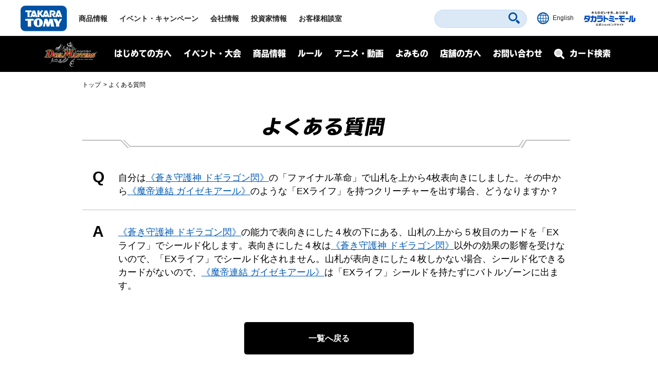

--- FILE ---
content_type: text/html; charset=UTF-8
request_url: https://dm.takaratomy.co.jp/rule/qa/40495/
body_size: 10874
content:
<!DOCTYPE html>
<html lang="ja">
<head>
<meta charset="utf-8">
<title>自分は《蒼き守護神 ドギラゴン閃》の「ファイナル革命」で山札を上から4枚表向きにしました。その中から《魔帝連結 ガイゼキアール》のような「EXライフ」を持つクリーチャーを出す場合、どうなりますか？ | デュエル・マスターズ</title>

<!-- wp_template modules -->
<!-- Google Tag Manager -->
<script>(function(w,d,s,l,i){w[l]=w[l]||[];w[l].push({'gtm.start':
new Date().getTime(),event:'gtm.js'});var f=d.getElementsByTagName(s)[0],
j=d.createElement(s),dl=l!='dataLayer'?'&l='+l:'';j.async=true;j.src=
'https://www.googletagmanager.com/gtm.js?id='+i+dl;f.parentNode.insertBefore(j,f);
})(window,document,'script','dataLayer','GTM-MGXWMMK');</script>
<!-- End Google Tag Manager -->

<!-- Google Tag Manager -->
<script>(function(w,d,s,l,i){w[l]=w[l]||[];w[l].push({'gtm.start':
new Date().getTime(),event:'gtm.js'});var f=d.getElementsByTagName(s)[0],
j=d.createElement(s),dl=l!='dataLayer'?'&l='+l:'';j.async=true;j.src=
'https://www.googletagmanager.com/gtm.js?id='+i+dl;f.parentNode.insertBefore(j,f);
})(window,document,'script','dataLayer','GTM-MS636N');</script>
<!-- End Google Tag Manager -->

<script type="text/javascript">
	
	(function(i,s,o,g,r,a,m){i['GoogleAnalyticsObject']=r;i[r]=i[r]||function(){
	(i[r].q=i[r].q||[]).push(arguments)},i[r].l=1*new Date();a=s.createElement(o),
	m=s.getElementsByTagName(o)[0];a.async=1;a.src=g;m.parentNode.insertBefore(a,m)
	})(window,document,'script','//www.google-analytics.com/analytics.js','ga');

	ga('create', 'UA-41448961-1', 'takaratomy.co.jp');
	ga('send', 'pageview');
</script>

<meta name="viewport" content="width=device-width">
<link rel="icon" href="/common/img/parts/favicon.ico">

<link rel="stylesheet" type="text/css" href="/common/css/cmn_layout.css?v=20240426" media="all">
<link rel="stylesheet" type="text/css" href="/common/css/cmn_style.css" media="all">
<script src="https://ajax.googleapis.com/ajax/libs/jquery/2.2.4/jquery.min.js"></script>

<link rel="stylesheet" type="text/css" href="/common/css/header_footer_new.css?20211112" media="all">
<script src="/common/js/headerfooter.js"></script>

<script type="text/javascript">
  (function(d) {
    var config = {
      kitId: 'cpz4ysf',
      scriptTimeout: 3000,
      async: true
    },
    h=d.documentElement,t=setTimeout(function(){h.className=h.className.replace(/\bwf-loading\b/g,"")+" wf-inactive";},config.scriptTimeout),tk=d.createElement("script"),f=false,s=d.getElementsByTagName("script")[0],a;h.className+=" wf-loading";tk.src='https://use.typekit.net/'+config.kitId+'.js';tk.async=true;tk.onload=tk.onreadystatechange=function(){a=this.readyState;if(f||a&&a!="complete"&&a!="loaded")return;f=true;clearTimeout(t);try{Typekit.load(config)}catch(e){}};s.parentNode.insertBefore(tk,s)
  })(document);
</script>

<script type="text/javascript" src="/common/js/common.js"></script>
<!-- wp_template modules -->




<script type="text/javascript" src="/common/js/ajax_pop.js" defer></script>
<link rel="stylesheet" type="text/css" href="/common/css/magnific-popup.css" media="all" defer>
<script type="text/javascript" src="/common/js/jquery.magnific-popup.js" defer></script>
<script type="text/javascript" src="/common/js/popup.js" defer></script>

<link type="text/css" rel="stylesheet" href="https://code.jquery.com/ui/1.12.1/themes/base/jquery-ui.min.css" />
<script type="text/javascript" src="https://code.jquery.com/ui/1.12.1/jquery-ui.min.js"></script>

<style>
.ui-menu .ui-menu-item { text-align: left; }
</style>


<!-- All In One SEO Pack 3.7.1[67,84] -->
<script type="application/ld+json" class="aioseop-schema">{}</script>
<meta property="og:type" content="article" />
<meta property="og:title" content="自分は《蒼き守護神 ドギラゴン閃》の「ファイナル革命」で山札を上から4枚表向きにしました。その中から《魔帝連結 ガイゼキアール》のような「EXライフ」を持つクリーチャーを出す場合、どうなりますか？ | デュエル・マスターズ" />
<meta property="og:url" content="https://dm.takaratomy.co.jp/rule/qa/40495/" />
<meta property="og:site_name" content="デュエル・マスターズ" />
<meta property="og:image" content="https://dm.takaratomy.co.jp/common/img/parts/ogp.jpg" />
<meta property="fb:app_id" content="363384034504422" />
<meta property="article:published_time" content="2021-10-22T06:30:56Z" />
<meta property="article:modified_time" content="2021-10-22T07:58:27Z" />
<meta property="og:image:secure_url" content="https://dm.takaratomy.co.jp/common/img/parts/ogp.jpg" />
<meta name="twitter:card" content="summary" />
<meta name="twitter:site" content="@t2duema" />
<meta name="twitter:title" content="自分は《蒼き守護神 ドギラゴン閃》の「ファイナル革命」で山札を上から4枚表向きにしました。その中から《魔帝連結 ガイゼキアール》のような「E" />
<meta name="twitter:image" content="https://dm.takaratomy.co.jp/common/img/parts/ogp.jpg" />
<!-- All In One SEO Pack -->
<link rel='dns-prefetch' href='//s.w.org' />
		<script type="text/javascript">
			window._wpemojiSettings = {"baseUrl":"https:\/\/s.w.org\/images\/core\/emoji\/13.0.0\/72x72\/","ext":".png","svgUrl":"https:\/\/s.w.org\/images\/core\/emoji\/13.0.0\/svg\/","svgExt":".svg","source":{"concatemoji":"https:\/\/dm.takaratomy.co.jp\/wp-includes\/js\/wp-emoji-release.min.js?ver=9e47b8a0eb00075a319ed823b6457294"}};
			!function(e,a,t){var r,n,o,i,p=a.createElement("canvas"),s=p.getContext&&p.getContext("2d");function c(e,t){var a=String.fromCharCode;s.clearRect(0,0,p.width,p.height),s.fillText(a.apply(this,e),0,0);var r=p.toDataURL();return s.clearRect(0,0,p.width,p.height),s.fillText(a.apply(this,t),0,0),r===p.toDataURL()}function l(e){if(!s||!s.fillText)return!1;switch(s.textBaseline="top",s.font="600 32px Arial",e){case"flag":return!c([127987,65039,8205,9895,65039],[127987,65039,8203,9895,65039])&&(!c([55356,56826,55356,56819],[55356,56826,8203,55356,56819])&&!c([55356,57332,56128,56423,56128,56418,56128,56421,56128,56430,56128,56423,56128,56447],[55356,57332,8203,56128,56423,8203,56128,56418,8203,56128,56421,8203,56128,56430,8203,56128,56423,8203,56128,56447]));case"emoji":return!c([55357,56424,8205,55356,57212],[55357,56424,8203,55356,57212])}return!1}function d(e){var t=a.createElement("script");t.src=e,t.defer=t.type="text/javascript",a.getElementsByTagName("head")[0].appendChild(t)}for(i=Array("flag","emoji"),t.supports={everything:!0,everythingExceptFlag:!0},o=0;o<i.length;o++)t.supports[i[o]]=l(i[o]),t.supports.everything=t.supports.everything&&t.supports[i[o]],"flag"!==i[o]&&(t.supports.everythingExceptFlag=t.supports.everythingExceptFlag&&t.supports[i[o]]);t.supports.everythingExceptFlag=t.supports.everythingExceptFlag&&!t.supports.flag,t.DOMReady=!1,t.readyCallback=function(){t.DOMReady=!0},t.supports.everything||(n=function(){t.readyCallback()},a.addEventListener?(a.addEventListener("DOMContentLoaded",n,!1),e.addEventListener("load",n,!1)):(e.attachEvent("onload",n),a.attachEvent("onreadystatechange",function(){"complete"===a.readyState&&t.readyCallback()})),(r=t.source||{}).concatemoji?d(r.concatemoji):r.wpemoji&&r.twemoji&&(d(r.twemoji),d(r.wpemoji)))}(window,document,window._wpemojiSettings);
		</script>
		<style type="text/css">
img.wp-smiley,
img.emoji {
	display: inline !important;
	border: none !important;
	box-shadow: none !important;
	height: 1em !important;
	width: 1em !important;
	margin: 0 .07em !important;
	vertical-align: -0.1em !important;
	background: none !important;
	padding: 0 !important;
}
</style>
	<link rel='stylesheet' id='wp-block-library-css'  href='https://dm.takaratomy.co.jp/wp-includes/css/dist/block-library/style.min.css?ver=9e47b8a0eb00075a319ed823b6457294' type='text/css' media='all' />
<link rel="https://api.w.org/" href="https://dm.takaratomy.co.jp/wp-json/" /><link rel='prev' title='《邪帝類五龍目 ドミティウス》の「出た時」の能力で山札上５枚の中から《龍風混成 ザーディクリカ》のような「EXライフ」を持つクリーチャーを２体バトルゾーンに出す場合、どうなりますか？' href='https://dm.takaratomy.co.jp/rule/qa/40494/' />
<link rel='next' title='《ア・ストラ・ゼーレ》が持つ「これをクリーチャーに付けた時」の能力を使い、相手の≪零龍≫と、他5体のクリーチャーを手札に戻そうとしました。≪零龍≫は「バトルゾーンを離れない」能力を持っているため、バトルゾーンに留まりますが、「6体以上が手札に戻された」として追加ターンを得ることはできますか？ 参照：《滅亡の起源 零無》' href='https://dm.takaratomy.co.jp/rule/qa/40496/' />
<link rel='shortlink' href='https://dm.takaratomy.co.jp/?p=40495' />
<link rel="alternate" type="application/json+oembed" href="https://dm.takaratomy.co.jp/wp-json/oembed/1.0/embed?url=https%3A%2F%2Fdm.takaratomy.co.jp%2Frule%2Fqa%2F40495%2F" />
<link rel="alternate" type="text/xml+oembed" href="https://dm.takaratomy.co.jp/wp-json/oembed/1.0/embed?url=https%3A%2F%2Fdm.takaratomy.co.jp%2Frule%2Fqa%2F40495%2F&#038;format=xml" />
</head>
<body>

	<!-- client modules -->
	<!-- Google Tag Manager (noscript) -->
<noscript><iframe src="https://www.googletagmanager.com/ns.html?id=GTM-MGXWMMK"
height="0" width="0" style="display:none;visibility:hidden"></iframe></noscript>
<!-- End Google Tag Manager (noscript) -->

<!-- Google Tag Manager (noscript) -->
<noscript><iframe src="https://www.googletagmanager.com/ns.html?id=GTM-MS636N"
height="0" width="0" style="display:none;visibility:hidden"></iframe></noscript>
<!-- End Google Tag Manager (noscript) -->

<div class="headMainWrap01">
	<header class="headMain01" id="pageTop">
		<div class="inner01">
			<div class="headerWrap01">
				<h1 class="logo01"><a href="https://www.takaratomy.co.jp/"><img src="https://www.takaratomy.co.jp/common/2021/img/common_logo01.svg" alt="TAKARATOMY"></a></h1>
				<div class="globalNavArea01">
					<nav class="globalNav01">
						<ul>
							<li class="navi01"><a href="https://www.takaratomy.co.jp/">トップページ</a></li>
							<li class="navi02"><a href="https://www.takaratomy.co.jp/products/">商品情報</a></li>
							<li class="navi03"><a href="https://www.takaratomy.co.jp/event/">イベント・キャンペーン</a></li>
							<li class="navi04"><a href="https://www.takaratomy.co.jp/company/">会社情報</a>
								<div class="globalChildArea01">
									<div class="inner01">
										<ul class="headerList01">
											<li>
												<p class="image01"><a href="https://www.takaratomy.co.jp/company/"><img src="https://www.takaratomy.co.jp/common/2021/img/common_img01.png" alt="会社情報"></a></p>
												<p class="text01"><a href="https://www.takaratomy.co.jp/company/">会社情報</a></p>
											</li>
											<li>
												<p class="image01"><a href="https://www.takaratomy.co.jp/company/recruit/index_select.html"><img src="https://www.takaratomy.co.jp/common/2021/img/common_img02.png" alt="採用情報"></a></p>
												<p class="text01"><a href="https://www.takaratomy.co.jp/company/recruit/index_select.html">採用情報</a></p>
											</li>
											<li>
												<p class="image01"><a href="https://www.takaratomy.co.jp/company/csr/"><img src="https://www.takaratomy.co.jp/common/2021/img/common_img03.png" alt="CSR"></a></p>
												<p class="text01"><a href="https://www.takaratomy.co.jp/company/csr/">CSR</a></p>
											</li>
										</ul>
										<ul class="headerList02">
											<li><a href="https://www.takaratomy.co.jp/company/social_contributions/">社会貢献活動</a></li>
											<li><a href="https://www.takaratomy.co.jp/eco/">エコトイ</a></li>
											<li><a href="https://www.takaratomy.co.jp/products/kyouyu/">共遊玩具</a></li>
											<li><a href="https://www.takaratomy.co.jp/business/">法人のお客様</a></li>
											<li><a href="https://www.takaratomy.co.jp/shop/">通販サイト・店舗のご紹介</a></li>
										</ul>
									<!-- /inner01--></div>
								<!-- /globalChildArea01--></div>
							</li>
							<li class="navi05"><a href="https://www.takaratomy.co.jp/ir/">投資家情報</a></li>
							<li class="navi06"><a href="https://www.takaratomy.co.jp/support/">お客様相談室</a>
								<div class="globalChildArea01">
									<div class="inner01">
										<ul class="headerList01">
											<li>
												<p class="image01"><a href="https://www.takaratomy.co.jp/support/"><img src="https://www.takaratomy.co.jp/common/2021/img/common_img04.png" alt="お客様相談室"></a></p>
												<p class="text01"><a href="https://www.takaratomy.co.jp/support/">お客様相談室</a></p>
											</li>
											<li>
												<p class="image01"><a href="https://faq.takaratomy.co.jp/Default.aspx?dispNodeId=0"><img src="https://www.takaratomy.co.jp/common/2021/img/common_img05.png" alt="よくあるご質問 / お問い合わせ"></a></p>
												<p class="text01"><a href="https://faq.takaratomy.co.jp/Default.aspx?dispNodeId=0">よくあるご質問 / お問い合わせ</a></p>
											</li>
											<li>
												<p class="image01"><a href="https://www.takaratomy.co.jp/support/important.html"><img src="https://www.takaratomy.co.jp/common/2021/img/common_img06.png" alt="お客様へのお知らせ"></a></p>
												<p class="text01"><a href="https://www.takaratomy.co.jp/support/important.html">お客様へのお知らせ</a></p>
											</li>
										</ul>
										<ul class="headerList02">
											<li><a href="https://www.takaratomy.co.jp/support/denchi.html">電池の正しい使い方</a></li>
											<li><a href="https://www.takaratomy.co.jp/shop/index.html">製品、部品の購入</a></li>
											<li><a href="https://www.takaratomy.co.jp/support/syuri.html">修理のご案内</a></li>
											<li><a href="https://www.takaratomy.co.jp/support/contact.html">その他連絡先</a></li>
											<li><a href="https://www.takaratomyfans.com/" target="_blank" rel="noopener">商品ご購入者アンケート</a></li>
										</ul>
									<!-- /inner01--></div>
								<!-- /globalChildArea01--></div>
							</li>
						</ul>
					<!-- /globalNav01--></nav>
					<div class="commonFrame01">
						<div class="inner01">
							<div class="commonFrameWrap01">
								<ul class="commonSnsList01">
									<li><a href="https://www.youtube.com/takaratomychannel" target="_blank" rel="noopener"><img src="https://www.takaratomy.co.jp/common/2021/img/common_icon05.svg" alt="youtube"></a></li>
									<li><a href="https://twitter.com/takaratomytoys" target="_blank" rel="noopener"><img src="https://www.takaratomy.co.jp/common/2021/img/common_icon06.svg" alt="twitter"></a></li>
									<li><a href="https://www.facebook.com/takaratomytoys" target="_blank" rel="noopener"><img src="https://www.takaratomy.co.jp/common/2021/img/common_icon07.svg" alt="facebook"></a></li>
								</ul>
								<p class="text01"><a href="/sns/">タカラトミー公式<br class="onlySP">SNS一覧</a></p>
							<!-- /commonFrameWrap01 --></div>
							<p class="banner01"><a href="https://takaratomymall.jp/shop/" target="_blank" rel="noopener"><img src="https://www.takaratomy.co.jp/common/2021/img/common_bnr01.png" alt="キミのだいすき、みつかる タカラトミーモール 公式ショッピングサイト"></a></p>
						<!-- /inner01 --></div>
					<!-- /commonFrame01 --></div>
					<button class="closeButton01"><span class="inner01">とじる</span></button>
				<!-- /globalNavArea01--></div>
			<!-- /headerWrap01--></div>
			<div class="headerWrap02">
				<button class="headerSearchButton01"><svg xmlns="http://www.w3.org/2000/svg" viewBox="0 0 40.8 40.83" class="icon01"><path d="M27.49,4.72a16.1,16.1,0,1,0,0,22.77A16.1,16.1,0,0,0,27.49,4.72Zm-3.81,19a10.71,10.71,0,1,1,0-15.15A10.7,10.7,0,0,1,23.68,23.68ZM39.63,34,34,28.39a4,4,0,0,0-5.66,5.66l5.6,5.6A4,4,0,1,0,39.63,34Z"/></svg><span class="font01">さがす</span></button>
				<div class="headerFrame01">
					<div class="inner01">
						<p class="text01">キーワード<span class="font01">からさがす</span></p>
						<form name="SS_searchForm" id="SS_searchForm" action="https://search.takaratomy.co.jp/search" method="get" enctype="application/x-www-form-urlencoded" class="serchArea01">
							<input type="hidden" name="site" value="HLQCWXGN">
							<input type="hidden" name="charset" value="UTF-8">
							<input type="hidden" name="design" value="1">
							<input type="text" name="query" value="" id="SS_searchQuery" class="searchText01" autocomplete="off">
							<button type="submit" name="imageField" value="さがす" id="SS_searchSubmit" class="searchButton01"><svg xmlns="http://www.w3.org/2000/svg" viewBox="0 0 40.8 40.83" class="icon01"><path d="M27.49,4.72a16.1,16.1,0,1,0,0,22.77A16.1,16.1,0,0,0,27.49,4.72Zm-3.81,19a10.71,10.71,0,1,1,0-15.15A10.7,10.7,0,0,1,23.68,23.68ZM39.63,34,34,28.39a4,4,0,0,0-5.66,5.66l5.6,5.6A4,4,0,1,0,39.63,34Z"/></svg></button>
						</form>
						<button class="closeButton01"><span class="inner01">とじる</span></button>
					<!-- /inner01 --></div>
				<!-- /headerFrame01 --></div>
				<div class="headerCol01">
					<p class="button01"><a href="https://www.takaratomy.co.jp/english/"><img src="https://www.takaratomy.co.jp/common/2021/img/common_icon11.svg" alt="English" class="icon01"><span class="font01">English</span></a></p>
					<p class="button02"><a href="https://takaratomymall.jp/shop/?from=t2hed" target="_blank" rel="noopener"><img src="https://www.takaratomy.co.jp/common/2021/img/common_bnr13.svg" alt="キミのだいすき、みつかる タカラトミーモール 公式ショッピングサイト" class="icon01"></a></p>
				<!-- /headerCol01--></div>
				<button class="headerButton01"><span class="inner01"><span class="inner02">メニュー</span></span></button>
			<!-- /headerWrap02--></div>
		<!-- /inner01 --></div>
	<!-- /headMain01 --></header>
<!-- /headMainWrap01--></div>


	<!-- client modules -->

	<!-- wp_template modules -->
		<div id="subHeader" class="subHeader">
		<div class="subHeaderInner01 clearfix">
			<h1 class="subHeaderLogo01">
				<a href="/"><img src="/common/img/parts/logo01@2x.png" alt="デュエル・マスターズ"></a>
			</h1>
			<div id="spNaviMenu"><div><img src="/common/img/parts/btn_open01@2x.png" alt="メニュー"></div></div>
			<div class="subHeaderNavi01">
                <div class="closeBg01"></div>
				<nav>
					<ul class="ul_Navi01 clearfix">
						<li class="naviLi01">
						<span class="naviBtn accBtn01">はじめての方へ</span>
							<div class="accbody01">
								<div class="inWrap01">
									<p class="tit fontTbu"><span class="naviArrow"><span class="txtSlanting">はじめての方へ</span></span></p>
									<ul class="item">
										<li><a href="/rule/basic/">はじめかた</a></li>
										<li><a href="/rule/play/">あそびかた</a></li>
										<li><a href="/rule/stronger/">もっとつよくなりたいキミへ</a></li>
									</ul>
								</div>
							</div>
						
						</li>
						<li class="naviLi02">
							<span class="naviBtn accBtn01">イベント・大会</span>
							<div class="accbody01">
								<div class="inWrap01">
									<p class="tit fontTbu"><span class="naviArrow"><span class="txtSlanting">イベント・大会</span></span></p>
									
									<div class="naviLi_event">
									<ul class="item">
										<li><a href="/event/overall/">イベント総合案内</a></li>
                                        <li><a href="/event/supportapp/">デュエル・マスターズサポートアプリ</a></li>
									</ul>
									
										<div class="naviLi_event_casual">
											<div class="naviLi_event_title">カジュアルイベント</div>
											<ul class="item">
												<li><a href="/event/duepara/">デュエパラ店舗</a></li>
												<li><a href="/event/authorized/">デュエマフェス</a></li>
												<li><a href="https://dorasuta.jp/event/duelmasters_fanfestival2025makuhari/" target="_blank">ファンフェスティバル</a></li>
												<li><a href="/event/fanevent-support/">ファンイベントサポート</a></li>
											</ul>
										</div>
										<div class="naviLi_event_competition">
											<div class="naviLi_event_title">競技イベント</div>
											<ul class="item">
												<li><a href="/event/nationalconvention2025/">全国大会</a></li>
												<li><a href="https://inspire-jp.net/dmgp2025-2nd/" target="_blank">グランプリ</a></li>
												<li><a href="https://cardbox.nextone-iga.co.jp/event/dmccs/" target="_blank">超CS</a></li>
												<li><a href="/cs/cssupport/">チャンピオンシップ（CS）</a></li>
												<li><a href="/event/gachidhuebattle/">ガチデュエバトル</a></li>
											</ul>
										</div>
									<ul class="item">
										<li><a href="/dmp_ranking/">DMPランキング</a></li>
                                        <li><a href="/event/shop-special/">店頭特別大会</a></li>
										<li><a href="/discord/">公式Discordサーバー</a></li>
										<li><a href="/privacy_notice/">イベントにご参加される方へ</a></li>
									</ul>
									</div>
									
								</div>
							</div>
						</li>
						<li class="naviLi03">
							<span class="naviBtn accBtn01">商品情報</span>
							<div class="accbody01">
								<div class="inWrap01">
									<p class="tit fontTbu"><span class="naviArrow"><span class="txtSlanting">商品情報</span></span></p>
									<ul class="item">
										<li><a href="/product/">商品情報</a></li>
										<li><a href="/card/#cardlist_wrap">カードリスト</a></li>

									</ul>
								</div>
							</div>
						</li>
						<li class="naviLi04">
							<span class="naviBtn accBtn01">ルール</span>
							<div class="accbody01">
								<div class="inWrap01">
									<p class="tit fontTbu"><span class="naviArrow"><span class="txtSlanting">ルール</span></span></p>
									<ul class="item">
										<li><a href="/rule/rulechange/">総合ルール</a></li>
										<li><a href="/rule/qa/">よくある質問（Q&amp;A）</a></li>
										<li><a href="/rule/regulation/">殿堂レギュレーション</a></li>
										<li><a href="/rule/dhueparty/">デュエパーティー</a></li>
										<li><a href="/rule/disqualification/">罰則適用</a></li>
										<li><a href="https://judge-exam.com/" target="_blank">認定ジャッジ試験</a></li>
										<!--li><a href="/inquiry/">お問い合わせ</a></li-->
									</ul>
								</div>
							</div>
						</li>
						<li class="naviLi05">
							<span class="naviBtn accBtn01">アニメ・動画</span>
							<div class="accbody01">
								<div class="inWrap01">
									<p class="tit fontTbu"><span class="naviArrow"><span class="txtSlanting">アニメ・動画</span></span></p>
									<ul class="item">
										<li><a href="https://www.shopro.co.jp/anime/duelmasters_lost/" target="_blank">アニメ</a></li>
										<li><a href="/dhuetubeleague/">デュエチューブリーグ</a></li>
										<li><a href="/battleclip/">デュエマ対戦動画</a></li>
										<li><a href="/athome/">お家でデュエマ</a></li>
									</ul>
								</div>
							</div>
						</li>
						<li class="naviLi06">
							<span class="naviBtn accBtn01">よみもの</span>
							<div class="accbody01">
								<div class="inWrap01">
									<p class="tit fontTbu"><span class="naviArrow"><span class="txtSlanting">よみもの</span></span></p>
									<ul class="item">
										
										<li><a href="/cls/">クリエイターズ・レター</a></li>
										<li><a href="/coverage/">大会記事（テキストカバレージ）</a></li>
										<li><a href="/manane/">マナ姉と学ぼう！</a></li>
										<li><a href="/event/nazotoki2023may/">謎解きページ</a></li>
										<li><a href="/archive/capture/">デッキ開発部</a></li>
										<li><a href="/remote-duema/">リモートデュエマのススメ</a></li>
										<li><a href="/20th/">20周年特設サイト</a></li>
										<li><a href="/archive/">アーカイブ</a></li>
									</ul>
								</div>
							</div>
						</li>
						<li class="naviLi07">
							<span class="naviBtn accBtn01">店舗の方へ</span>
							<div class="accbody01">
								<div class="inWrap01">
									<p class="tit fontTbu"><span class="naviArrow"><span class="txtSlanting">店舗の方へ</span></span></p>
									<ul class="item">
										<li><a href="/releasedate_notice/">店舗の方へお願い</a></li>
										<li><a href="/auth-shoptool/">公認イベントを開催される方へ</a></li>
										
									</ul>
								</div>
							</div>
						</li>
						<li class="naviLi08"><a class="naviBtn" href="/inquiry/">お問い合わせ</a></li>
					</ul>
				</nav>
			</div>
			<div class="subHeaderFormBtn01 sp_product_Btn">
				<a href="/product/"><span class="naviBtn accBtn01"><span class="accBtnSpBgWrap01"><img src="/common/img/parts/btn_product_sp01@2x.png" alt="商品情報"></span></span></a>
			</div>
			<div class="subHeaderFormBtn01">
				<a href="/card/"><span class="naviBtn accBtn01"><span class="accBtnSpBgWrap01"><span class="small01">カード検索</span><img src="/common/img/parts/btn_search_sp01@2x.png" alt="カード検索"></span></span></a>
			</div>
		</div>
	</div>
<div id="underMenu"></div>	<!-- wp_template modules -->

	<div id="mainContent">
        <div id="breadcrumb" class="sectionIn01">
<ol>
<li><a href="https://dm.takaratomy.co.jp/">トップ</a></li>
<li><a href="https://dm.takaratomy.co.jp/rule/qa/"><span>よくある質問</span></a></li>

</ol>        </div>

        <div class="sectionIn01">
                            <h1 class="h1_basic01 fontTbu">
                    <span>よくある質問</span>
                                    </h1>
                    </div>

		<section class="sectionFormat07 sectionMargin01">
            <script>
                $(function () {
                    $('#mainContent').on('click', '.qabox01+a', function(e){
                        e.preventDefault();
                        $(this).prev('form').submit();
                    });
                });
            </script>

			<div class="sectionIn01 sectionMargin02">
				<form action="/rule/qa/" method="post" class="qabox01">
                    <div class="question">
                        <h2><span class="qabox01_hl01">Q</span>自分は<a href='/card/detail/?id=dm24ex4-002' onclick='window.open("/card/detail/?id=dm24ex4-002","detail","width=1200,height=720,noopener"); return false;'>《蒼き守護神 ドギラゴン閃》</a>の「ファイナル革命」で山札を上から4枚表向きにしました。その中から<a href='/card/detail/?id=dmrp17-009' onclick='window.open("/card/detail/?id=dmrp17-009","detail","width=1200,height=720,noopener"); return false;'>《魔帝連結 ガイゼキアール》</a>のような「EXライフ」を持つクリーチャーを出す場合、どうなりますか？<br />
</h2>
                    </div>
                    <div class="answer"><span class="qabox01_hl01">A</span><a href='/card/detail/?id=dm24ex4-002' onclick='window.open("/card/detail/?id=dm24ex4-002","detail","width=1200,height=720,noopener"); return false;'>《蒼き守護神 ドギラゴン閃》</a>の能力で表向きにした４枚の下にある、山札の上から５枚目のカードを「EXライフ」でシールド化します。表向きにした４枚は<a href='/card/detail/?id=dm24ex4-002' onclick='window.open("/card/detail/?id=dm24ex4-002","detail","width=1200,height=720,noopener"); return false;'>《蒼き守護神 ドギラゴン閃》</a>以外の効果の影響を受けないので、「EXライフ」でシールド化されません。山札が表向きにした４枚しかない場合、シールド化できるカードがないので、<a href='/card/detail/?id=dmrp17-009' onclick='window.open("/card/detail/?id=dmrp17-009","detail","width=1200,height=720,noopener"); return false;'>《魔帝連結 ガイゼキアール》</a>は「EXライフ」シールドを持たずにバトルゾーンに出ます。</div>
                    <input type="hidden" name="qa_w" value="">
                    <input type="hidden" name="qa_pt" value="">
                    <input type="hidden" name="qa_prod" value="">
                    <input type="hidden" name="qa_type" value="">
                    <input type="hidden" name="paged" value="">
                </form>
                <a href="/rule/qa/" class="btn_basic01">一覧へ戻る</a>
			</div>
<div class="sectionIn01 sectionMargin02 list "><h3 class="subTitle fontTbu"><span>関連する質問</span></h3><ul class="newsList03">
<li>
    <p class="tit01"><a href="https://dm.takaratomy.co.jp/rule/qa/40364/">このターン《王来英雄 モモキングRX》を《ボルシャック・ドギラゴン》に進化させ、相手に攻撃し、その際、《蒼き守護神 ドギラゴン閃》の「革命チェンジ」の使用を宣言しました。《ボルシャック・ドギラゴン》の「攻撃する時」の能力で相手クリーチャーとバトルして勝ち、《王来英雄 モモキングRX》の「シンカパワー」によりアンタップした後で「革命チェンジ」を解決した場合、《蒼き守護神 ドギラゴン閃》はアンタップ状態でバトルゾーンに出ますか？</a></p>
    <p class="day01">2021.10.22</p></li>

<li>
    <p class="tit01"><a href="https://dm.takaratomy.co.jp/rule/qa/40156/">《爆銀王剣 バトガイ刃斗》を装備した《最終龍覇 グレンモルト》が攻撃する時、《アカシック・ファイナル》の「侵略」と《蒼き守護神 ドギラゴン閃》の「革命チェンジ」を宣言しました。先に《アカシック・ファイナル》に「侵略」してから《蒼き守護神 ドギラゴン閃》に「革命チェンジ」した場合、この《爆銀王剣 バトガイ刃斗》は≪爆熱王ＤＸ バトガイ銀河≫に「龍解」しますか？</a></p>
    <p class="day01">2021.9.24</p></li>

<li>
    <p class="tit01"><a href="https://dm.takaratomy.co.jp/rule/qa/39685/">「EXライフ」シールドがある《魔帝連結 ガイゼキアール》が攻撃する時、自分は《蒼き団長 ドギラゴン剣》の「革命チェンジ」を宣言しました。この場合、入れ替えることはできますか？</a></p>
    <p class="day01">2021.4.16</p></li>

<li>
    <p class="tit01"><a href="https://dm.takaratomy.co.jp/rule/qa/39656/">自分の《斬龍電融 オロチリュウセイ》がバトルゾーンにいる状況です。その能力で山札の上から1枚目にいる「EXライフ」を持つクリーチャーを召喚する場合、どうなりますか？</a></p>
    <p class="day01">2021.4.16</p></li>

<li>
    <p class="tit01"><a href="https://dm.takaratomy.co.jp/rule/qa/34381/">バトルゾーンに相手の《無双の縛り 達閃/パシフィック・スパーク》が1体いる状況で、自分は火のコスト5以上のドラゴンで攻撃し《蒼き守護神 ドギラゴン閃》に「革命チェンジ」しました。《蒼き守護神 ドギラゴン閃》の「ファイナル革命」能力で、山札の上から4枚表向きにしましたが≪無双の縛り 達閃≫の効果で1体も出せない場合、どうなりますか？</a></p>
    <p class="day01">2020.11.13</p></li>
</ul>		</section>
<div class="modal-window card">
    <div class="table">
        <div class="table-cell">
            <div class="modal-card-wrap">
                <div class="modal-card">
                    <!-- カード生成 -->
                </div>
                <button class="button-close">
                    <img src="https://dm.takaratomy.co.jp/wp-content/themes/dm2019/images/dmv2/components/modal-window/icon-close.svg" alt="">
                </button>
            </div>
        </div>
    </div>
    <div class="card-template hide">
        <div class="row">
            <div class="small-12 columns">
                <h3 class="card-name"></h3>
            </div>
        </div>
        <div class="row">
            <div class="small-12 columns">
                <p class="annotation"></p>
            </div>
        </div>
        <div class="row">
            <div class="small-12 medium-4 column">
                <div class="card">
                    <div class="card-img">
                        <img src="" alt="">
                    </div>
                    <div class="card_package">
                        <img src="" alt="">
                    </div>
                </div>
            </div>
            <div class="grid small-12 medium-8 column">
                <table>
                    <tr>
                        <th><p>カードの種類</p></th>
                        <td class="type"><p></p></td>
                        <th><p>文明</p></th>
                        <td class="civil"><p></p></td>
                    </tr>
                </table>
                <table>
                    <tr>
                        <th><p>レアリティ</p></th>
                        <td class="rarelity"><p></p></td>
                        <th><p>パワー</p></th>
                        <td class="power"><p></p></td>
                    </tr>
                </table>
                <table>
                    <tr>
                        <th><p>コスト</p></th>
                        <td class="cost"><p></p></td>
                        <th><p>マナ</p></th>
                        <td class="mana"><p></p></td>
                    </tr>
                </table>
                <table>
                    <tr>
                        <th><p>種族</p></th>
                        <td class="race"><p></p></td>
                    </tr>
                </table>
                <table>
                    <tr>
                        <th><p class="illusttitle">イラストレーター</p></th>
                        <td class="illust"><p></p></td>
                    </tr>
                </table>
                <table>
                    <tr>
                        <th class="full"><p>特殊能力</p></th>
                    </tr>
                    <tr>
                        <td class="skills full">
                            <ul></ul>
                        </td>
                    </tr>
                </table>
                <table>
                    <tr>
                        <th class="full"><p>フレーバー</p></th>
                    </tr>
                    <tr>
                        <td class="flavor full"><p></p></td>
                    </tr>
                </table>
            </div>
        </div>
    </div>
	<ul class="card_info-template hide">
        <li class="bnr">
            <ul>
                <li><a href="#" class="btn_basic01" target="_blank">商品情報</a></li>
                <li><a href="https://dm.takaratomy.co.jp/rule/qa/prod/##PROD##" class="btn_basic01" target="_blank">このカードのよくある質問</a></li>
            </ul>
        </li>
        <li class="sns">
            <ul>
                <li><a href="https://twitter.com/share?url=https://dm.takaratomy.co.jp#url#&amp;text=ツイート情報&amp;count=none&amp;lang=ja" target="_blank"><img src="/common/img/parts/ico_twitter@2x.png" alt="Twitter"></a></li>
                <li><a href="https://social-plugins.line.me/lineit/share?url=https://dm.takaratomy.co.jp#url#" target="_blank"><img src="/common/img/parts/ico_line@2x.png" alt="LINE"></a></li>
                <li><a href="https://dm.takaratomy.co.jp#url#" target="_blank" class="share_copy"><img src="/common/img/parts/ico_share.png" alt="share"></a></li>
            </ul>
        </li>
    </ul>
</div>

<style>
    .illusttitle {font-size:90%;}
    .annotation {color:red; font-size:15px; margin-bottom:30px;}
</style><div id="FooterShare">
            <ul class="FooterShareBtn">
                <li class="FooterShareBtnTwitter"><a href="https://twitter.com/share?url=https://dm.takaratomy.co.jp/rule/qa/40495/&amp;text=##TEXT##&amp;count=none&amp;lang=ja" target="_blank"><img src="/img/ShareBtn_twitter.png" alt="LINE"><span>ポスト</span></a></li>
                <li class="FooterShareBtnLine"><a href="https://social-plugins.line.me/lineit/share?url=https://dm.takaratomy.co.jp/rule/qa/40495/" target="_blank"><img src="/img/ShareBtn_line.png" alt="LINE"><span>LINEで送る</span></a></li>
            </ul>
</div>

<script>
$('#FooterShare').find(".FooterShareBtn a").each(function() {
	var $this = $(this);
	var share = $this.attr("href");
	var title = document.title.split(' | ')[0];
	share = share.replace(/##TEXT##/g, title);
	$this.attr("href", share);
});
</script>

	<!-- wp_template modules -->
	<style>
    .any_copy{display: none;}
    .any_copy_on{display: block!important;}
</style>
<script>
  $(window).bind("load", function () {
    if (document.URL.match(/dm24ex4_decklist/) || document.URL.match(/dm24ex4_decklist/)) {
      $('.any_copy').addClass("any_copy_on");
    }
  });
</script>
<div class="pageTopBtn"><a href="#pageTop"><img src="/common/img/parts/pagetop@2x.png" alt="PAGE TOP"></a></div>

		<div class="rowCopy">
			<p><span class="any_copy">&copy;ANYCOLOR, Inc.<br></span>
                TM and &copy; 2026, Wizards of the Coast, Shogakukan, WHC, ShoPro, TV TOKYO　&copy; ＴＯＭＹ</p>
		</div>
	<!-- wp_template modules -->

	</div>

	<!-- client modules -->
	<script type=""text/javascript"">
  var __pParams = __pParams || [];
    __pParams.push({
      client_id: '620', c_1: 'takaratomymall', c_2: 'ClientSite'
    });
</script>
<script type=""text/javascript"" src=""https://cdn.d2-apps.net/js/tr.js"" async></script>

<footer class="footMain01">
	<div class="commonFrame01">
		<div class="inner01">
			<div class="commonFrameWrap01">
				<ul class="commonSnsList01">
					<li><a href="https://www.youtube.com/takaratomychannel" target="_blank" rel="noopener"><img src="https://www.takaratomy.co.jp/common/2021/img/common_icon05.svg" alt="youtube"></a></li>
					<li><a href="https://twitter.com/takaratomytoys" target="_blank" rel="noopener"><img src="https://www.takaratomy.co.jp/common/2021/img/common_icon06.svg" alt="twitter"></a></li>
					<li><a href="https://www.facebook.com/takaratomytoys" target="_blank" rel="noopener"><img src="https://www.takaratomy.co.jp/common/2021/img/common_icon07.svg" alt="facebook"></a></li>
				</ul>
				<p class="text01"><a href="https://www.takaratomy.co.jp/sns/">タカラトミー公式<br class="onlySP">SNS一覧</a></p>
			<!-- /commonFrameWrap01 --></div>
			<p class="banner01"><a href="https://takaratomymall.jp/shop/" target="_blank" rel="noopener"><img src="https://www.takaratomy.co.jp/common/2021/img/common_bnr01.png" alt="キミのだいすき、みつかる タカラトミーモール 公式ショッピングサイト"></a></p>
		<!-- /inner01 --></div>
	<!-- /commonFrame01 --></div>
	<div class="footerFrame01">
		<div class="inner01">
			<div class="footerWrap02">
				<div class="footerCol01">
					<dl class="footerList01">
						<dt><a href="https://www.takaratomy.co.jp/products/" class="inner01">商品情報</a></dt>
						<dd>
							<ul class="footerList02">
								<li><a href="https://www.takaratomy.co.jp/products/">商品情報</a></li>
								<li><a href="https://www.takaratomy.co.jp/product_release/">商品リリース</a></li>
								<li><a href="https://www.takaratomy.co.jp/products/list/">商品一覧</a></li>
								<li><a href="https://takaratomymall.jp/shop/goods/search.aspx?sort=rd&max_releasedt=2021-03-31&min_releasedt=2021-03-01&search=true" target="_blank" rel="noopener">新商品一覧</a></li>
								<li><a href="https://www.takaratomy.co.jp/whatsnew/">商品サイト更新情報</a></li>
							</ul>
						</dd>
					</dl>
					<p class="text01"><a href="https://www.takaratomy.co.jp/event/">イベント・キャンペーン</a></p>
				<!-- /footCol01 --></div>
				<div class="footerCol01">
					<dl class="footerList01">
						<dt><a href="https://www.takaratomy.co.jp/company/" class="inner01">会社情報</a></dt>
						<dd>
							<ul class="footerList02">
								<li><a href="https://www.takaratomy.co.jp/company/">会社情報</a></li>
								<li><a href="https://www.takaratomy.co.jp/company/recruit/index_select.html">採用情報</a></li>
								<li><a href="https://www.takaratomy.co.jp/company/csr/">CSR</a></li>
								<li><a href="https://www.takaratomy.co.jp/company/social_contributions/">社会貢献活動</a></li>
								<li><a href="https://www.takaratomy.co.jp/eco/">エコトイ</a></li>
								<li><a href="https://www.takaratomy.co.jp/products/kyouyu/">共遊玩具</a></li>
								<li><a href="https://www.takaratomy.co.jp/business/">法人のお客様</a></li>
								<li><a href="https://www.takaratomy.co.jp/shop/">通販サイト・店舗のご紹介</a></li>
							</ul>
						</dd>
					</dl>
				<!-- /footCol01 --></div>
				<div class="footerCol01">
					<dl class="footerList01">
						<dt><a href="https://www.takaratomy.co.jp/ir/" class="inner01">投資家情報</a></dt>
						<dd>
							<ul class="footerList02">
								<li><a href="https://www.takaratomy.co.jp/ir/">投資家情報</a></li>
								<li><a href="https://www.takaratomy.co.jp/ir/topmessage/">トップメッセージ</a></li>
								<li><a href="https://www.takaratomy.co.jp/ir/personal/">個人投資家の皆様へ</a></li>
								<li><a href="https://www.takaratomy.co.jp/ir/etc/overview_jp.pdf" target="_blank" rel="noopener">タカラトミーの紹介</a></li>
								<li><a href="https://www.takaratomy.co.jp/ir/highlight/">財務・業績情報</a></li>
								<li><a href="https://www.takaratomy.co.jp/ir/financial/">IRライブラリー</a></li>
							</ul>
						</dd>
					</dl>
				<!-- /footCol01 --></div>
				<div class="footerCol01">
					<dl class="footerList01">
						<dt><a href="https://www.takaratomy.co.jp/support/" class="inner01">お客様相談室</a></dt>
						<dd>
							<ul class="footerList02">
								<li><a href="https://www.takaratomy.co.jp/support/">お客様相談室</a></li>
								<li><a href="https://faq.takaratomy.co.jp/Default.aspx?dispNodeId=0">よくあるご質問 / お問い合わせ</a></li>
								<li><a href="https://www.takaratomy.co.jp/support/important.html">お客様へのお知らせ</a></li>
								<li><a href="https://www.takaratomy.co.jp/support/denchi.html">電池の正しい使い方</a></li>
								<li><a href="https://www.takaratomy.co.jp/shop/index.html">製品、部品の購入</a></li>
								<li><a href="https://www.takaratomy.co.jp/support/syuri.html">修理のご案内</a></li>
								<li><a href="https://www.takaratomy.co.jp/support/contact.html">その他連絡先</a></li>
								<li><a href="https://www.takaratomyfans.com/" target="_blank" rel="noopener">商品ご購入者アンケート</a></li>
							</ul>
						</dd>
					</dl>
				<!-- /footCol01 --></div>
			<!-- /footerWrap02 --></div>
			<ul class="footerList03">
				<li><a href="https://www.takaratomy.co.jp/sitepolicy/">このサイトについて</a></li>
				<li><a href="https://www.takaratomy.co.jp/rss/">RSSについて</a></li>
				<li><a href="https://www.takaratomy.co.jp/privacypolicy/">個人情報保護方針</a></li>
				<li><a href="https://www.takaratomy.co.jp/environment/">ブラウザ・OSの推奨環境</a></li>
				<li><a href="https://www.takaratomy.co.jp/inquiry/">お問い合わせ</a></li>
				<li><a href="https://www.takaratomy.co.jp/socialpolicy/">ソーシャルメディアポリシー</a></li>
				<li><a href="https://www.takaratomy.co.jp/sitemap/">サイトマップ</a></li>
			</ul>
			<div class="footerWrap03">
				<p class="text01"><img src="https://www.takaratomy.co.jp/common/2021/img/common_icon09.png" alt="Jasrac"><span class="inner01">JASRAC許諾<br>
				第9009140019Y45040号</span></p>
				<p class="copyrights01"><small>&copy; TOMY<img src="https://www.takaratomy.co.jp/common/2021/img/common_icon10.svg" alt="株式会社タカラトミー"></small></p>
			<!-- /footerWrap03 --></div>
		<!-- /inner01 --></div>
	<!-- /footerFrame01 --></div>
<!-- /footer01 --></footer>

<script type="text/javascript">
if (location .protocol == "https:") {
document.write(unescape('%3Cscript src="https://ssl.syncsearch.jp/common/js/sync_suggest.js" type="text/javascript"%3E%3C/script%3E'));
} else {
document.write(unescape('%3Cscript src="http://pro.syncsearch.jp/common/js/sync_suggest.js" type="text/javascript"%3E%3C/script%3E'));
}
</script>
<script type="text/javascript">
SYNCSEARCH_SITE="HLQCWXGN";
SYNCSEARCH_GROUP=0;
SYNCSEARCH_GROUP1=1;
</script>
	<!-- client modules -->
<script type='text/javascript' src='https://dm.takaratomy.co.jp/wp-includes/js/wp-embed.min.js?ver=9e47b8a0eb00075a319ed823b6457294' id='wp-embed-js'></script>
</body>
</html>

--- FILE ---
content_type: image/svg+xml
request_url: https://dm.takaratomy.co.jp/wp-content/themes/dm2019/images/dmv2/components/modal-window/icon-close.svg
body_size: 1401
content:
<?xml version="1.0" encoding="utf-8"?>
<!-- Generator: Adobe Illustrator 16.0.0, SVG Export Plug-In . SVG Version: 6.00 Build 0)  -->
<!DOCTYPE svg PUBLIC "-//W3C//DTD SVG 1.1//EN" "http://www.w3.org/Graphics/SVG/1.1/DTD/svg11.dtd">
<svg version="1.1" id="Layer_1" xmlns="http://www.w3.org/2000/svg" xmlns:xlink="http://www.w3.org/1999/xlink" x="0px" y="0px"
	 width="20px" height="20px" viewBox="0 0 20 20" enable-background="new 0 0 20 20" xml:space="preserve">
<path fill="#FFFFFF" d="M14.457,5.59c-0.684-0.684-1.791-0.684-2.475,0l-1.958,1.958L8.066,5.59c-0.684-0.684-1.791-0.684-2.475,0
	c-0.684,0.683-0.684,1.792,0,2.475l1.959,1.958L5.592,11.98c-0.684,0.685-0.684,1.791,0,2.476c0.341,0.342,0.79,0.513,1.237,0.513
	c0.447,0,0.895-0.171,1.237-0.513l1.958-1.958l1.958,1.958c0.341,0.342,0.789,0.513,1.236,0.513c0.448,0,0.895-0.171,1.237-0.513
	c0.685-0.685,0.685-1.791,0-2.476l-1.957-1.958l1.958-1.958C15.141,7.382,15.141,6.273,14.457,5.59z"/>
<path d="M10,0C4.478,0,0,4.477,0,10c0,5.521,4.477,10,10,10c5.523,0,10-4.479,10-10C20,4.477,15.523,0,10,0z M14.456,11.98
	c0.685,0.685,0.685,1.791,0,2.476c-0.343,0.342-0.789,0.513-1.237,0.513c-0.447,0-0.896-0.171-1.236-0.513l-1.958-1.958
	l-1.958,1.958c-0.342,0.342-0.79,0.513-1.237,0.513c-0.447,0-0.896-0.171-1.237-0.513c-0.684-0.685-0.684-1.791,0-2.476l1.958-1.958
	L5.591,8.065c-0.684-0.683-0.684-1.792,0-2.475c0.684-0.684,1.791-0.684,2.475,0l1.958,1.958l1.958-1.958
	c0.684-0.684,1.791-0.684,2.475,0c0.684,0.683,0.684,1.792,0,2.475l-1.958,1.958L14.456,11.98z"/>
</svg>
